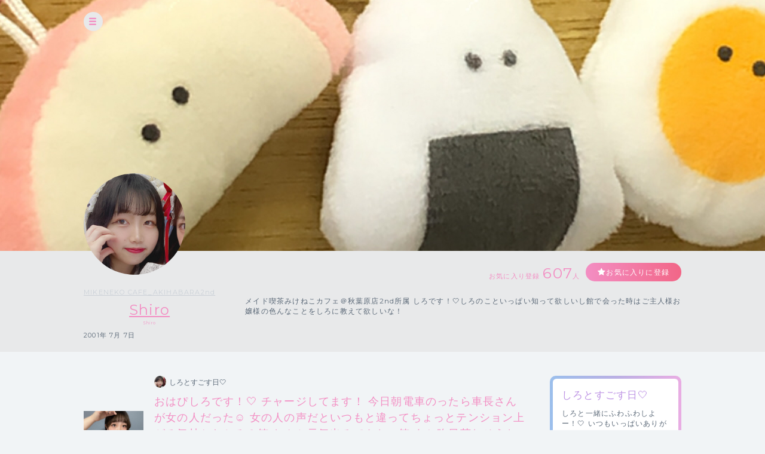

--- FILE ---
content_type: text/html; charset=UTF-8
request_url: https://cheerz.cz/artist/community/show/1728771
body_size: 11156
content:
<!DOCTYPE html>
<html lang="ja">
<head>
<script>
var dimension1 = 'guest';
var userId = '';
window.dataLayer = window.dataLayer || [];
dataLayer.push({
  'user_dimension': dimension1,
  'user_id': userId
});
<!-- Google Tag Manager -->
(function(w,d,s,l,i){w[l]=w[l]||[];w[l].push({'gtm.start':
new Date().getTime(),event:'gtm.js'});var f=d.getElementsByTagName(s)[0],
j=d.createElement(s),dl=l!='dataLayer'?'&l='+l:'';j.async=true;j.src=
'https://www.googletagmanager.com/gtm.js?id='+i+dl;f.parentNode.insertBefore(j,f);
})(window,document,'script','dataLayer','GTM-M934DTV');
</script>
<!-- End Google Tag Manager -->
<meta charset="utf-8">
<title>Shiro：コミュニティ - CHEERZ -</title>
<meta name="viewport" content="width=device-width, initial-scale=1, maximum-scale=1, user-scalable=no, minimal-ui">
<meta name="format-detection" content="telephone=no">
<meta http-equiv="X-UA-Compatible" content="IE=edge">
<meta name="keywords" content="ファンクラブ,ファンサイト,コミュニティ,SNS,チアーズ,CHEERZ,Shiro">
<meta name="description" content="メイド喫茶みけねこカフェ＠秋葉原店2nd所属

しろです！🤍しろのこといっぱい知って欲しいし館で会った時はご主人様お嬢様の色んなことをしろに教えて欲しいな！">
<meta name="image" content="メイド喫茶みけねこカフェ＠秋葉原店2nd所属

しろです！🤍しろのこといっぱい知って欲しいし館で会った時はご主人様お嬢様の色んなことをしろに教えて欲しいな！">
<meta name="csrf-token" content="ax5vgxoprLCCWqd7E3eLpPe2GtvEC8tjj3w8w3el">
<meta property="og:locale" content="ja_JP" />
<meta property="og:locale:alternate" content="en_US" />
<meta property="og:type" content="article">
<meta property="og:site_name" content="CHEERZ">
<meta property="og:title" content="Shiro：コミュニティ - CHEERZ -">
<meta property="og:description" content="メイド喫茶みけねこカフェ＠秋葉原店2nd所属

しろです！🤍しろのこといっぱい知って欲しいし館で会った時はご主人様お嬢様の色んなことをしろに教えて欲しいな！">
<meta property="og:url" content="http://cheerz.cz/">
<meta property="og:image" content="https://cheerz.cz/assets/cheerz/img/en/facebook_og.jpg">
<meta name="apple-itunes-app" content="app-id=931749940">
<link rel="alternate" hreflang="ja" href="https://cheerz.cz/" />
<link rel="shortcut icon" href="/favicon.ico" type="image/x-icon">
<link rel="canonical" href="http://cheerz.cz/" />
<link rel="apple-touch-icon" href="/assets/cheerz/img/apple-touch-icon.png">

<link media="all" type="text/css" rel="stylesheet" href="https://cheerz.cz/assets/cheerz/css/public/style-default.css">
<link href="https://fonts.googleapis.com/css?family=Montserrat:400,600,700,800,900" rel="stylesheet">
<script src="https://ajax.googleapis.com/ajax/libs/jquery/2.1.3/jquery.min.js"></script>
<script src="https://cdnjs.cloudflare.com/ajax/libs/jsrender/0.9.90/jsrender.min.js"></script>
<script src="https://cheerz.cz/assets/cheerz/js/iscroll.js"></script>
<script src="https://cheerz.cz/assets/cheerz/js/readmore.js"></script>
<script src="https://cdnjs.cloudflare.com/ajax/libs/twitter-bootstrap/3.3.7/js/bootstrap.min.js"></script>
<script src="https://cdn.jsdelivr.net/npm/gasparesganga-jquery-loading-overlay@2.1.2/dist/loadingoverlay.min.js"></script>
<script src="https://cheerz.cz/assets/cheerz/js/csrf-error-handler.js?v=1732526297"></script>
<!-- HTML5 Shim and Respond.js IE8 support of HTML5 elements and media queries -->
<!-- WARNING: Respond.js doesn't work if you view the page via file:// -->
<!--[if lt IE 9]>
    <script src="https://oss.maxcdn.com/html5shiv/3.7.2/html5shiv.min.js"></script>
    <script src="https://oss.maxcdn.com/libs/respond.js/1.4.2/respond.min.js"></script>
<![endif]-->


</head>
    <body class="drawer drawer--left">
    <!-- Google Tag Manager (noscript) -->
<noscript><iframe src="https://www.googletagmanager.com/ns.html?id=GTM-M934DTV"
height="0" width="0" style="display:none;visibility:hidden"></iframe></noscript>
<!-- End Google Tag Manager (noscript) -->
        <div class="wrapper">
        <header>
    <div class="inner">
        <h1><a href="/">CHEERZ</a></h1>
        <nav>
            <ul>
                <li><a href="/" class="home">HOME</a></li>
                <li><a href="/timeline" class="timeline">タイムライン</a></li>
                <li><a href="/ranking" class="ranking">ランキング</a></li>
                <li><a href="https://scrambleweb.jp" target="_blank" class="article">記事・コラム</a></li>
                <li class="spMenu">
                                        <div class="login">
                        <a href="/login">LOGIN</a>
                    </div>
                                    </li>
            </ul>
        </nav>
        <div class="searchBox">
            <form method="GET" action="/search">
                <input type="text" name="keyword" class="search" placeholder="アーティスト・ユニット検索">
            </form>
        </div>
                <div class="login">
            <a href="/login">LOGIN</a>
        </div>
            </div>
</header>
        <div class="contentWrapper artist">
            <div class="container">
                <section class="artistHead">
    <div class="artistCover" style="background:url('https://d1jo5b1m9v3ic.cloudfront.net/image_manager/poster_cover/181360_90313d1ace641fc24f45563c28c04455.jpg') top center no-repeat;">
        <div class="inner">
            <div class="headerIcon">
                <div class="headerToggleBtn" id="toggleBtn"></div>
            </div>
                    </div>
    </div>
    <div class="inner">
        <div class="profileTop">
            <div class="artistDetail">
                <div class="thumb ">
                    <a href="/artist/32285">
                        <img src="https://d1jo5b1m9v3ic.cloudfront.net/poster/profile/p32285/fa546b62d7479089b39e72987f98c7f3-large.jpg">
                    </a>
                </div>
                <div class="profile">
                                            <p class="unitName">
                                                            <a href="/unit/1068">MIKENEKO CAFE_AKIHABARA2nd</a>
                                                    </p>
                                        <p class="name"><a href="/artist/32285">Shiro</a></p>
                    <p class="roman">Shiro</p>
                    <p class="profileInfo">
                                                    2001年
                                                                            7月
                                                                            7日
                                                                                            </p>
                                                        </div>
            </div>
            <div class="profileRight">
                <div class="btnArea">
                    <ul>
                        <li>
                            <p class="favoriteCount">お気に入り登録<span>607</span>人</p>
                        </li>
                        <li>
                            <div class="favoriteBtn">
                                                                    <a href="/login" class="btn large registered" data-fav-action="add">お気に入りに登録</a>
                                                            </div>
                        </li>
                    </ul>
                </div>
                <p class="profileTxt">
                    メイド喫茶みけねこカフェ＠秋葉原店2nd所属

しろです！🤍しろのこといっぱい知って欲しいし館で会った時はご主人様お嬢様の色んなことをしろに教えて欲しいな！
                </p>
            </div>
        </div>
    </div>
</section>
                <section class="columnTwo artistWrap">
                    <div class="inner">
                        <input id="leftContent" type="radio" name="tab_item" checked>
<label class="tab_item" for="leftContent">コミュニティ</label>
<input id="rightContent" type="radio" name="tab_item">
<label class="tab_item" for="rightContent">その他</label>
                        <div class="leftColumn tabContent" id="leftColumn_Content">
                            <div class="threadName">
    <dl>
        <dt>
            <div class="threadThumb"><img src="https://d1jo5b1m9v3ic.cloudfront.net/item/i1760963/s2204505fd05ca39a093b8c6bd7c1f92f39f32e2b-large.jpg"></div>
        </dt>
        <dd>
            <div class="communityName">
                                <div class="thumb"><img src="https://d1jo5b1m9v3ic.cloudfront.net/poster/profile/p32285/fa546b62d7479089b39e72987f98c7f3-small.jpg"></div>
                <p>しろとすごす日🤍</p>
                            </div>
            <h2 class="threadTtl">おはぴしろです！🤍
チャージしてます！

今日朝電車のったら車長さんが女の人だった☺️
女の人の声だといつもと違ってちょっとテンション上がる気持ちわかる？笑
なんか元気出るてきな☺️笑

あと昨日荒れそうな予感だったんだけどちゃんと定時でお仕事終わらせられたの！テンションあがった☺️
できる子㌠✨️

ずーーーっといい事が続けばいいのになぁ
みんなにもいい事ありますように〜🫶🫶🫶🤍（<span id="numComments">1</span>）</h2>
        </dd>
    </dl>
</div>
<div id="commentSortArea" class="sort" style="display:none;">
    <div class="inner">
        <input type="radio" name="itemLabel" value="新しい順" class="radioLabel" checked id="radio02" data-order="DESC" />
        <label for="radio02" class="radioBtnLabel">
            新しい順
        </label>
        <input type="radio" name="itemLabel" value="古い順" class="radioLabel" id="radio03" data-order="ASC"/>
        <label for="radio03" class="radioBtnLabel">
            古い順
        </label>
    </div>
</div>
<div  id="communityThreadBody" class="communityThreadBody" data-thread-id="1728771" data-acct-id="0">
    <div class="commentForm"  style="display:none;" >
        <dl>
            <dt class="thumb">
                            </dt>
            <dd><textarea id="commentInput" name="comment" class="commentInput" placeholder="コメントを入力してEnter（250文字まで）" autofocus maxlength="250" data-max-length="250"></textarea></dd>
        </dl>
    </div>
        <div class="commentFormAlert">
        <div class="alertBox">
            <p>コメントをするには<br class="sp">ログインが必要です。</p>
            <div class="loginBtn">
                <a href="/login" class="submitBtnSmall">ログインする</a>
            </div>
        </div>
    </div>
        <div id="threadList" class="thread">
    </div>
</div>
<script id="threadCommentTmpl" type="text/x-jsrender">
    <div id="comment-[[:community_thread_comment_no]]" class="commentBlock">
        [[if is_comment_owner == 1]]
        <dl class="myself">
        [[else]]
        <dl>
        [[/if]]
            <dt>
                [[if supporter_seq != 0]]
                <div class="thumb supporter">
                    <img src="[[:profile_image_url]]">
                </div>
                <div class="id">[[number:supporter_seq]]</div>
                [[else]]
                <div class="thumb">
                    <img src="[[:profile_image_url]]">
                </div>
                [[/if]]
            </dt>
            [[if is_deleted == 0]]
            <dd>
                <div class="flex">
                    <div class="balloon">
                        <div class="elements">
                            <p class="postNo" data-no="[[:community_thread_comment_no]]">No.[[:community_thread_comment_no]]</p>
                            <p class="postDate">[[postedDate:created_at]]</p>
                        </div>
                        [[if parent_community_thread_comment_no != 0]]
                        <div class="reactionLabel">
                            <a class="replyLink" data-reply-no="[[:parent_community_thread_comment_no]]" href="">
                                No.[[:parent_community_thread_comment_no]]への返信
                            </a>
                        </div>
                        [[/if]]
                        <p class="comment">
                            [[if is_poster_comment]]
                            <span class="artist">[[>comment_user_name]]</span>
                            [[else]]
                            <span>[[>comment_user_name]]</span>
                            [[/if]]
                            [[>comment]]
                        </p>
                    </div>
                    [[if login_user_id != 0]]
                    <div class="report">
                        <a href="#" class="tgTtip2" data-no="[[:community_thread_comment_no]]" data-c-id="[[:created_account_id]]"  data-c-type="[[:created_account_type]]"></a>
                    </div>
                    [[/if]]
                </div>
                <div class="action">
                    <ul>
                        <li>
                            <input
                                type="checkbox"
                                id="like-[[:community_thread_comment_no]]"
                                name="like"
                                value=""
                                [[if login_user_id == 0]]disabled[[/if]]
                                [[if login_user_id != 0 && is_comment_likes == 1]]checked[[/if]]
                                data-no="[[:community_thread_comment_no]]" />
                            <label for="like-[[:community_thread_comment_no]]" class="likeBtn"></label>
                            <div class="likeCount">
                                <p>[[:num_likes]]</p>
                            </div>
                        </li>
                        <li>
                            <div class="reaction">
                                <a class="reactionLink" data-no="[[:community_thread_comment_no]]" href=""></a>
                            </div>
                        </li>
                    </ul>
                </div>
            </dd>
            [[else]]
            <dd>
                <p class="postNo" style="display:none" data-no="[[:community_thread_comment_no]]"></p>
                <p class="deleteMessage">[[>comment]]</p>
            </dd>
            [[/if]]
        </dl>
    </div>
</script>
<script>
$(function () {

    function initComments(threadId, order) {
        $.ajax({
            url: '/artist/community/get-comments',
            type: 'GET',
            data: {
                'community_thread_id': threadId,
                'order': order,
            }
        })
        .done(function(data, textStatus, jqXHR) {
            if (data.error_code == 0) {
                $('#threadList').empty();
                updateComments(data.Result);
            }
        });
    }

    function appendComments(threadId, commentNo, order) {
        $.ajax({
            url: '/artist/community/get-comments',
            type: 'GET',
            data: {
                'community_thread_id': threadId,
                'community_thread_comment_no': commentNo,
                'order': order,
            }
        })
        .done(function(data, textStatus, jqXHR) {
            if (data.error_code == 0) {
                if (data.Result.comments.length < 100) {
                    hasNext = false;
                } else {
                    hasNext = true;
                }
                updateComments(data.Result);
            }
        });
    }

    function updateComments(data) {
        var acctId = $('#communityThreadBody').data('acct-id');
        comments = $.map(data.comments, function(e, i) {
            e.login_user_id = acctId;
            return e;
        });
        $('#threadList').append($('#threadCommentTmpl').render(comments));
        var num_comments = data.num_comments;
        $('#numComments').text(num_comments);
        if (num_comments == 0) {
            $('#commentSortArea').hide("slow");
        } else {
            $('#commentSortArea').show("slow");
        }
    }

    function createDeleteAnchor(threadId, commentNo) {
        return $('<a></a>', {
            href: '#',
            text: '削除する'
        }).on('click', function(e) {
            e.preventDefault();
            if (window.confirm('このコメントを削除してもよろしいですか？')) {
                $.ajax({
                    url: '/artist/community/delete-comment',
                    type: 'POST',
                    data: {
                        '_token': $('meta[name="csrf-token"]').attr('content'),
                        'community_thread_id': threadId,
                        'community_thread_comment_no': commentNo,
                    }
                })
                .done(function (data, textStatus, jqXHR) {
                    if (data.error_code == 0) {
                        $('#comment-' + commentNo).fadeOut('slow');
                    }
                })
                .always(function () {
                    $('.tgToolTip').remove();
                    $('.dummy').remove();
                });
            } else {
                window.alert('キャンセルされました');
                $('.tgToolTip').remove();
                $('.dummy').remove();
            }
        });
    }

    function createNoticeAnchor(threadId, commentNo) {
        return $('<a></a>', {
            href: '#',
            text: '通報する'
        }).on('click', function(e) {
            e.preventDefault();
            if (window.confirm('このコメントの通報を行います。よろしいですか？')) {
                $.ajax({
                    url: '/artist/community/comment-notice',
                    type: 'POST',
                    data: {
                        '_token': $('meta[name="csrf-token"]').attr('content'),
                        'community_thread_id': threadId,
                        'community_thread_comment_no': commentNo,
                    }
                })
                .done(function (data, textStatus, jqXHR) {
                    if (data.error_code == 0) {
                        window.alert('通報を受け付けました。');
                    }
                })
                .always(function () {
                    $('.tgToolTip').remove();
                    $('.dummy').remove();
                });
            } else {
                window.alert('キャンセルされました');
                $('.tgToolTip').remove();
                $('.dummy').remove();
            }
        });
    }

    function addCommentLikes(target, data) {
        $.ajax({
            url: '/artist/community/add-comment-likes',
            type: 'POST',
            data: data
        })
        .done(function(data, textStatus, jqXHR) {
            if (data.error_code == 0) {
                var $p = target.nextAll('div.likeCount').children('p');
                var num = ($p.text().replace(/,/g, '')|0);
                if ((num + 1).toLocaleString) {
                    $p.text((num + 1).toLocaleString());
                } else {
                    $p.text((num + 1));
                }
            } else {
                target.prop('checked', false);
            }
        })
        .fail(function() {
            target.prop('checked', false);
        });
    }

    function deleteCommentLikes(target, data) {
        $.ajax({
            url: '/artist/community/delete-comment-likes',
            type: 'POST',
            data: data
        })
        .done(function(data, textStatus, jqXHR) {
            if (data.error_code == 0) {
                var $p = target.nextAll('div.likeCount').children('p');
                var num = ($p.text().replace(/,/g, '')|0);
                if (num > 0) {
                    if ((num - 1).toLocaleString) {
                        $p.text((num - 1).toLocaleString());
                    } else {
                        $p.text((num - 1));
                    }
                }
            } else {
                target.prop('checked', true);
            }
        })
        .fail(function() {
            target.prop('checked', true);
        });
    }

    var threadId = $('#communityThreadBody').data('thread-id');
    var hasNext = true;

    initComments(threadId, 'DESC');

    
    $('input[name="itemLabel"]:radio').on('change', function() {
        var order = $(this).data('order');
        initComments(threadId, order);
        hasNext = true;
    });

    
    $('#commentInput').on('keypress', function(e) {
        if (e.keyCode === 13) {
            var comment = $('#commentInput').val();
            var trimmed = comment.trim();
            
            if (trimmed.length === 0 || /^>>\d{1,}$/.test(trimmed)) {
                $('#commentInput').val(trimmed);
                return false;
            }
            $('#commentInput').val('');
            $.ajax({
                url: '/artist/community/add-comment',
                type: 'POST',
                data: {
                    '_token': $('meta[name="csrf-token"]').attr('content'),
                    'community_thread_id': threadId,
                    'comment': comment
                }
            })
            .done(function(data, textStatus, jqXHR) {
                if (data.error_code == 0) {
                    initComments(threadId, 'DESC');
                    hasNext = true;
                    var order = $('input[name=itemLabel]:checked').data('order');
                    if (order !== 'DESC') {
                        $('#radio02').prop('checked', true);
                    }
                }
            });
            return false;
        }
    });

    $('#commentInput').on('keyup', function() {
        var str = $(this).val();
        var maxLength = $(this).data('max-length')
        if (str.length > maxLength) {
            $(this).val(str.substr(0, maxLength));
        }
    })

    
    $(window).bottom({proximity: 0.05});
    $(window).on('bottom', function() {
        if (hasNext) {
            hasNext = false;
            var order = $('input[name=itemLabel]:checked').data('order');
            var currentCommentNo = $('.postNo:last').data('no');
            var commentNo;
            if (order === 'DESC') {
                commentNo = currentCommentNo - 1;
            } else {
                commentNo = currentCommentNo + 1;
            }

            if (commentNo >= 1) {
                appendComments(threadId, commentNo, order);
            }
        }
    });

    
    $(document).on('click', '.reactionLink', function(e) {
        e.preventDefault();
        
        if ($('#commentInput').length) {
            var height = $('header').eq(0).height();
            var top = $('#commentInput').offset().top;
            var scroll = top - (height + 10); 
            $('html,body').animate({scrollTop: scroll}, 'slow');
            var replySign = '>>' + $(this).data('no') + ' ';
            $('#commentInput').val(replySign);
            $('#commentInput').focus();
            $('#commentInput')[0].selectionStart = replySign.length;
        }
    });

    $(document).on('click', 'input[name="like"]', function(e) {
        var $this = $(this);
        var no = $this.data('no');
        var data = {
            '_token': $('meta[name="csrf-token"]').attr('content'),
            'community_thread_id': threadId,
            'community_thread_comment_no': no,
        }
        if ($this.is(':checked')) {
            addCommentLikes($this, data);
        } else {
            deleteCommentLikes($this, data);
        }
    })

    
    $(document).on('click', '.replyLink', function(e) {
        e.preventDefault();
        var height = $('header').eq(0).height();
        var replyNo = $(this).data('reply-no');
        
        if ($('#comment-' + replyNo).length) {
            var top = $('#comment-' + replyNo).offset().top;
            var scroll = top - (height + 10); 
            $('html,body').animate({scrollTop: scroll}, 'slow');
        }
    });

    
    $(document).on('click', '.tgTtip2', function(e) {
        e.preventDefault();
        var threadId = $('#communityThreadBody').data('thread-id');
        var commentNo = $(this).data('no');
        var cId = $(this).data('c-id');
        var cType = $(this).data('c-type');
        var acctId = $('#communityThreadBody').data('acct-id');

        var tgToolTip = $('<div></div>', {
            'class': 'tgToolTip'
        }).append($('<div></div>', {
            'class': 'close',
            text: '×'
        })).append(createNoticeAnchor(threadId, commentNo));

        
        if (cType == 1 && cId == acctId) {
            tgToolTip.append($('<br>')).append(createDeleteAnchor(threadId, commentNo));
        }
        $('body').append(tgToolTip);

        if (navigator.userAgent.match(/(iPhone|iPad|iPod|Android)/)) {
            var position = $(this).offset();
            var newPositionTop = position.top - 40;      // +数値で下方向へ移動
            var newPositionLeft = position.left - 80;   // +数値で右方向へ移動
        } else {
            var position = $(this).offset();
            var newPositionTop = position.top - 40;      // +数値で下方向へ移動
            var newPositionLeft = position.left - 40;   // +数値で右方向へ移動
        }
        $(".tgToolTip").css({'top': newPositionTop + 'px', 'left': newPositionLeft + 'px'});
        $('body').append('<div class="dummy"></div>');
    });
    $('body').on('click', '.dummy,.close', function() {
        $('.tgToolTip').remove();
        $('.dummy').remove();
    });
});
</script>
                        </div>
                        <div class="rightColumn tabContent" id="rightColumn_Content">
                            <div class="supportArea">
    <div class="supportInner ">
                
        <h3>しろとすごす日🤍</h3>
        <p>
            しろと一緒にふわふわしよー！🤍

いつもいっぱいありがとう（ ;  ; ）…
                        <a href="/support/show/32285">MORE</a>
                    </p>
        <div class="supportBtn">
            <p>月額550円（税込）から<br>支援できます</p>
                        <a href="/support/show/32285" class="btn purple">支援する</a>
                    </div>
                <div class="supporterList">
            <h4>SUPPORTER</h4>
            <ul>
                                                    <li>
                        <dl>
                            <dt>
                                <div class="thumb">
                                    <img src="https://d1jo5b1m9v3ic.cloudfront.net/user/profile/default.png">
                                </div>
                            </dt>
                            <dd>
                                <p class="name">
                                    Mobo
                                </p>
                                <p class="number">
                                    会員No.4
                                </p>
                            </dd>
                        </dl>
                    </li>
                                                    <li>
                        <dl>
                            <dt>
                                <div class="thumb">
                                    <img src="https://d1jo5b1m9v3ic.cloudfront.net/user/profile/u112681f7b636d1c51226351d6cb6966b27a1121-small.jpg">
                                </div>
                            </dt>
                            <dd>
                                <p class="name">
                                    エヴァたん
                                </p>
                                <p class="number">
                                    会員No.22
                                </p>
                            </dd>
                        </dl>
                    </li>
                                                    <li>
                        <dl>
                            <dt>
                                <div class="thumb">
                                    <img src="https://d1jo5b1m9v3ic.cloudfront.net/user/profile/u524978f41b02cd3e1f527dd436c5eafac86655a-small.jpg">
                                </div>
                            </dt>
                            <dd>
                                <p class="name">
                                    ししまる
                                </p>
                                <p class="number">
                                    会員No.29
                                </p>
                            </dd>
                        </dl>
                    </li>
                                                    <li>
                        <dl>
                            <dt>
                                <div class="thumb">
                                    <img src="https://d1jo5b1m9v3ic.cloudfront.net/user/profile/u716549f3d2d52da81e5968d6946c20fea6e275f-small.jpg">
                                </div>
                            </dt>
                            <dd>
                                <p class="name">
                                    ポッポ
                                </p>
                                <p class="number">
                                    会員No.31
                                </p>
                            </dd>
                        </dl>
                    </li>
                            </ul>
            <div class="moreBtn"><a href="/artist/32285/supporter-list" class="btn gray">MORE</a></div>
        </div>
    </div>
</div>
<div class="communityArea">
    <h3 class="community">COMMUNITY</h3>
    <ul class="threadList">
                <li>
            <a href="/artist/community/show/1965704">
                ♡（2）
            </a>
        </li>
                <li>
            <a href="/artist/community/show/1957275">
                おはぴ！しろです！🤍
今日12:00-ご帰宅お待ちしてます‼️

週3なんて奇跡だね✨✨(すみませ...（2）
            </a>
        </li>
                <li>
            <a href="/artist/community/show/1959020">
                おはぴ！しろです！
12:00-ご帰宅おまちしてます！（1）
            </a>
        </li>
                <li>
            <a href="/artist/community/show/1958538">
                おはぴ！しろです！
22:00-ラストまで！

今日はぽめさん転生式！
ぽめさーん😢😢言いたい...（0）
            </a>
        </li>
                <li>
            <a href="/artist/community/show/1957190">
                おはぴ！しろです！🤍
13:00からご帰宅お待ちしてます！

久々に休日！イベント！楽しみ...（0）
            </a>
        </li>
                <li>
            <a href="/artist/community/show/1956744">
                おはぴ！しろです！🤍
今日は12:00から🕖！
ご帰宅お待ちしてます！

昨日チェンソーマン...（0）
            </a>
        </li>
                <li>
            <a href="/artist/community/show/1955581">
                🤍（0）
            </a>
        </li>
                <li>
            <a href="/artist/community/show/1955336">
                おはぴ！しろです！🤍
ちゃーじしてます

今日人間界の食事会があってめんどうすぎて鬱❣️...（0）
            </a>
        </li>
                <li>
            <a href="/artist/community/show/1955247">
                おはぴ！しろです！🤍
今日13:00-最短！
ご帰宅お待ちしてます❣️

ずっと前から思ってい...（0）
            </a>
        </li>
                <li>
            <a href="/artist/community/show/1954380">
                おはぴ！しろです！‎🤍

チャージしてます！
最近すぐ眠くなってしまって健康生活してま...（0）
            </a>
        </li>
            </ul>
<div class="moreBtn"><a href='/artist/32285/community' class="btn gray">MORE</a></div>
</div>
    <div class="fanRanking">
        <h3 class="ranking">Fan Ranking</h3>
        <ul>
                            <li>
                    <dl>
                        <dt><img src="https://d1jo5b1m9v3ic.cloudfront.net/user/profile/default.png"></dt>
                        <dd>
                            ぷに<br>
                            <span>1092 cheer</span>
                        </dd>
                    </dl>
                </li>
                            <li>
                    <dl>
                        <dt><img src="https://d1jo5b1m9v3ic.cloudfront.net/user/profile/u591493f7260ac9ed95b85e278aa8a354a3461c7-small.jpg"></dt>
                        <dd>
                            NO NAME<br>
                            <span>416 cheer</span>
                        </dd>
                    </dl>
                </li>
                            <li>
                    <dl>
                        <dt><img src="https://d1jo5b1m9v3ic.cloudfront.net/user/profile/u716549f3d2d52da81e5968d6946c20fea6e275f-small.jpg"></dt>
                        <dd>
                            ポッポ<br>
                            <span>274 cheer</span>
                        </dd>
                    </dl>
                </li>
                            <li>
                    <dl>
                        <dt><img src="https://d1jo5b1m9v3ic.cloudfront.net/user/profile/default.png"></dt>
                        <dd>
                            しろくまさん<br>
                            <span>120 cheer</span>
                        </dd>
                    </dl>
                </li>
                            <li>
                    <dl>
                        <dt><img src="https://d1jo5b1m9v3ic.cloudfront.net/user/profile/u411368f886f29bc3777147cf985cd24090ec4be-small.jpg"></dt>
                        <dd>
                            ひろゆき🐱🐶<br>
                            <span>41 cheer</span>
                        </dd>
                    </dl>
                </li>
                            <li>
                    <dl>
                        <dt><img src="https://d1jo5b1m9v3ic.cloudfront.net/user/profile/default.png"></dt>
                        <dd>
                            Mobo<br>
                            <span>18 cheer</span>
                        </dd>
                    </dl>
                </li>
                            <li>
                    <dl>
                        <dt><img src="https://d1jo5b1m9v3ic.cloudfront.net/user/profile/u594868f213d84f6d440f42c2cbcced25fd6c387-small.jpg"></dt>
                        <dd>
                            ボロ<br>
                            <span>10 cheer</span>
                        </dd>
                    </dl>
                </li>
                    </ul>
    </div>
                        </div>
                    </div>
                </section>
            </div>
        </div>
    </div>
    <div class="overlay" id="modalLogin">
    <div class="modalContainer">
        <div id="modalInner" class="modalInner">
            <div class="modalLoginInner">
                <section class="contentTtl">
                    <div class="inner">
                        <h2>ログイン</h2>
                    </div>
                </section>
                <section class="formWrap">
                    <div class="inner">
                        <form method="POST" action="https://cheerz.cz/ajax-login" accept-charset="UTF-8" class="form-signin form"><input name="_token" type="hidden" value="ax5vgxoprLCCWqd7E3eLpPe2GtvEC8tjj3w8w3el">
                            <div class="formGroup">
                                <input id="inputEmail" placeholder="メールアドレス" autofocus="" name="email" type="email">
                            </div>
                            <div id="errorEmail" class="errorTxt"></div>
                            <div class="formGroup">
                                <input id="inputPassword" placeholder="Password" name="password" type="password" value="">
                            </div>
                            <div id="errorPassword" class="errorTxt"></div>
                            <div class="check">
                                <input class="checkbox" id="check01" name="remember_me" type="checkbox" value="1">
                                <label for="check01" class="checkboxTtl">ログイン情報を保持する</label>
                            </div>
                            <div class="transmition">
                                <button type="button" class="submit-button">ログイン</button>
                            </div>
                        </form>
                        <div class="caution">
                            <ul>
                                <li>パスワードを忘れた方は<a href="https://cheerz.cz/user-password/forgot">こちら</a></li>
                                <li>新規アカウント作成は<a href="https://cheerz.cz/user-registration/sms-re-verification">こちら</a></li>
                            </ul>
                        </div>
                    </div>
                </section>
                <button class="closeButton" type="button"></button>
            </div>
        </div>
    </div>
</div>
<script>
$(function() {

    function resetMessage() {
        $('.infoBar').remove();
        $('#errorEmail').removeClass('-show').text('');
        $('#errorPassword').removeClass('-show').text('');
    }

    function showLoginError(message) {
        $('<div></div>', {
            'class': 'infoBar'
        })
        .text(message)
        .prependTo('#modalInner');
    }

    function validate() {
        var result = true;
        if ($('#inputEmail').val().length === 0) {
            $('#errorEmail').text('メールアドレスは必須項目です。').addClass('-show');
            result = false;
        }
        if ($('#inputPassword').val().length === 0) {
            $('#errorPassword').text('パスワードは必須項目です。').addClass('-show');
            result = false;
        }
        return result;
    }

    $('.submit-button').on('click', function() {
        resetMessage();
        if (validate() === false) {
            return;
        }
        $.ajax({
            url: '/ajax-login',
            type: 'POST',
            data: {
                '_token': $('meta[name="csrf-token"]').attr('content'),
                'email': $('#inputEmail').val(),
                'password': $('#inputPassword').val()
            }
        })
        .done(function(data, textStatus, jqXHR) {
            if (data.error_code === 0) {
                location.reload();
            } else {
                showLoginError(data.message);
            }
        })
        .fail(function() {
            showLoginError('ログインに失敗しました。');
        });
    });
});
</script>
    <div class="overlay overlayBlack" id="modalThanksMessage">
    <div class="modalContainer">
        <div class="modalInner">
            <div class="modalMessageInnerSingle">
                <section class="messageWrap">
                    <div class="inner">
                        <h3>Thank you!</h3>
                        <h4 id="thanksMessageTitle"></h4>
                        <div class="thumb">
                            <img id="thanksMessageImage" src="">
                        </div>
                        <div class="messageArea">
                            <p id="thanksMessageBody"></p>
                        </div>
                        <p class="note">ありがとうメッセージはアーティストページからいつでも確認できます</p>
                    </div>
                </section>
                <button class="buttonFirst closeButton" type="button"></button>
            </div>
        </div>
    </div>
</div>

    <p id="top" class="pagetop">
        <a href="#main"><img src="/assets/cheerz/img/pagetop.png"></a>
    </p>

    <script>(function(d, s, id) {
    var js, fjs = d.getElementsByTagName(s)[0];
    if (d.getElementById(id)) return;
    js = d.createElement(s); js.id = id;
    js.src = "//connect.facebook.net/ja_JP/sdk.js#xfbml=1&appId=200136110037564&version=v2.0";
    fjs.parentNode.insertBefore(js, fjs);
    }(document, 'script', 'facebook-jssdk'));
    </script>

    <script type="text/javascript">
$(function() {
    $('a[href*="#"]:not([href="#"])').click(function() {
        if (location.pathname.replace(/^\//,'') == this.pathname.replace(/^\//,'') && location.hostname == this.hostname) {
            var target = $(this.hash);
            target = target.length ? target : $('[name=' + this.hash.slice(1) +']');
            if (target.length) {
                $('html,body').animate({
                    scrollTop: target.offset().top - 70
                }, 1000);
                return false;
            }
        }
    });
    $(document).on('click', '.click-dropdown', function (e) {
        e.preventDefault();
        $('#drop').toggleClass('active');
    });
});
</script>

<script type="text/javascript">
$(document).ready(function() {
    var pagetop = $('.pagetop');
    $(window).scroll(function () {
        if ($(this).scrollTop() > 700) {
            pagetop.fadeIn();
        } else {
            pagetop.fadeOut();
        }
    });
    pagetop.click(function () {
        $('body, html').animate({ scrollTop: 0 }, 500);
        return false;
    });
});
</script>
            <script src="https://cheerz.cz/assets/cheerz/js/modal.js"></script>
    <script src="https://cheerz.cz/assets/cheerz/js/artist_favorite.js"></script>
        <script src="https://cheerz.cz/js/lib/jquery.bottom-1.0.js"></script>
    <script src="https://cheerz.cz/assets/cheerz/js/jsrender-common.js"></script>
        <script>
        $(function () {
            var $win = $(window);
            $win.on('load resize', function() {
                var windowWidth = window.innerWidth;
                if (windowWidth > 1024) {
                    $('header').hide();
                } else if (windowWidth > 768) {
                    $('header').show();
                } else {
                    // SPの処理
                }
            });
            $('#toggleBtn').click(function(e){
                //選択したパネルを開く
                $('header').slideToggle(500);
            });
        });
    </script>
</body>
</html>
